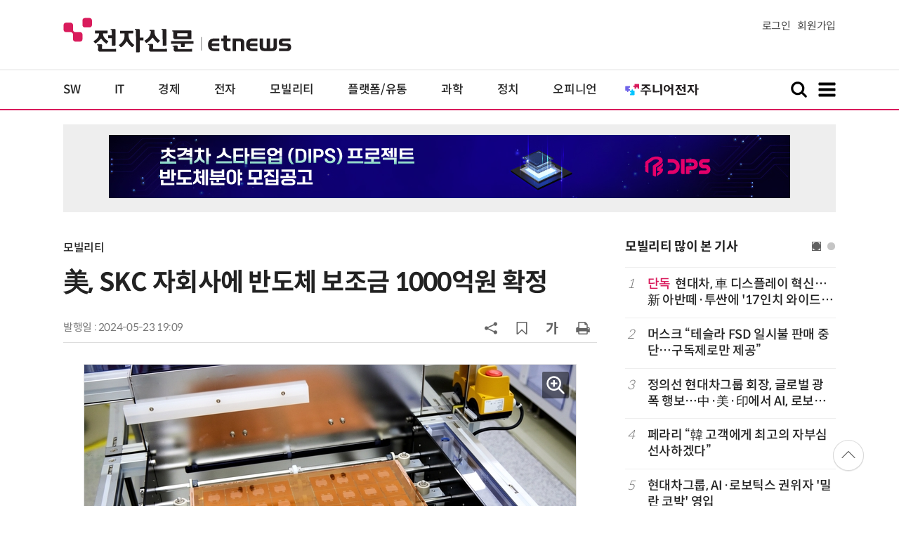

--- FILE ---
content_type: text/html; charset=utf-8
request_url: https://www.google.com/recaptcha/api2/aframe
body_size: 266
content:
<!DOCTYPE HTML><html><head><meta http-equiv="content-type" content="text/html; charset=UTF-8"></head><body><script nonce="HokmJz24t8VLIJMMtJeopA">/** Anti-fraud and anti-abuse applications only. See google.com/recaptcha */ try{var clients={'sodar':'https://pagead2.googlesyndication.com/pagead/sodar?'};window.addEventListener("message",function(a){try{if(a.source===window.parent){var b=JSON.parse(a.data);var c=clients[b['id']];if(c){var d=document.createElement('img');d.src=c+b['params']+'&rc='+(localStorage.getItem("rc::a")?sessionStorage.getItem("rc::b"):"");window.document.body.appendChild(d);sessionStorage.setItem("rc::e",parseInt(sessionStorage.getItem("rc::e")||0)+1);localStorage.setItem("rc::h",'1768675473208');}}}catch(b){}});window.parent.postMessage("_grecaptcha_ready", "*");}catch(b){}</script></body></html>

--- FILE ---
content_type: application/x-javascript
request_url: https://yellow.contentsfeed.com/RealMedia/ads/adstream_jx.ads/etnews.com/detail@Right2
body_size: 425
content:
document.write ('<a href="https://yellow.contentsfeed.com/RealMedia/ads/click_lx.ads/etnews.com/detail/L17/573299640/Right2/etnews/okins_fix_600/okins_fix_600_detail/41343059656d6c72324a414141716b41" target="_new"><img src="https://img.etnews.com/Et/etnews/banner/20250626/okins_300x600.gif"  alt=""  border="0"></a>');


--- FILE ---
content_type: application/x-javascript
request_url: https://yellow.contentsfeed.com/RealMedia/ads/adstream_jx.ads/etnews.com/HotContents@x02
body_size: 492
content:
document.write ('<a href="http://yellow.contentsfeed.com/RealMedia/ads/click_lx.ads/etnews.com/HotContents/L22/376702647/x02/etnews/HotContents_250520/HotContents_250520_x02.html/41343059656d6c723249304142794f70" target="_blank">▶ ');
document.write ("'");
document.write ('2m');
document.write ("'");
document.write (' 퍼팅은 무조건 성공! 퍼팅으로만 10타 줄여~</a>');


--- FILE ---
content_type: application/x-javascript
request_url: https://yellow.contentsfeed.com/RealMedia/ads/adstream_jx.ads/etnews.com/detail@x61
body_size: 455
content:
document.write ('<a href="http://yellow.contentsfeed.com/RealMedia/ads/click_lx.ads/etnews.com/detail/L17/1116759426/x61/etnews/allshowTV_microchip_260120/allshowTV_microchip_260120_detail_byline_down.html/41343059656d6c72324930414259544f" target="_blank">[올쇼TV] Zonal Architecture에서의 10BASE-T1S, Endpoint의 역할 (1/20 생방송)</a>');


--- FILE ---
content_type: application/x-javascript
request_url: https://yellow.contentsfeed.com/RealMedia/ads/adstream_jx.ads/etnews.com/detail@Top2
body_size: 417
content:
document.write ('<a href="https://yellow.contentsfeed.com/RealMedia/ads/click_lx.ads/etnews.com/detail/L17/2092562256/Top2/etnews/snu_251230/snu_251230_detail_970/41343059656d6c72324930414243664e" target="_new"><img src="https://img.etnews.com/Et/etnews/banner/20251230/DIPS0108.jpg"  alt=""  border="0"></a>');


--- FILE ---
content_type: application/x-javascript
request_url: https://yellow.contentsfeed.com/RealMedia/ads/adstream_jx.ads/etnews.com/detail@x60
body_size: 440
content:
document.write ('<a href="http://yellow.contentsfeed.com/RealMedia/ads/click_lx.ads/etnews.com/detail/L17/803769495/x60/etnews/allshowTV_fpt_260128/allshowTV_fpt_260128_detail_byline_up.html/41343059656d6c72324930414459692b" target="_blank">[올쇼TV] GDC와 IT아웃소싱을 통해 AI전환(AX) 가속화란? (1/28 생방송)</a>');


--- FILE ---
content_type: application/x-javascript
request_url: https://yellow.contentsfeed.com/RealMedia/ads/adstream_jx.ads/etnews.com/HotContents@x03
body_size: 494
content:
document.write ('<a href="http://yellow.contentsfeed.com/RealMedia/ads/click_lx.ads/etnews.com/HotContents/L22/1264957541/x03/etnews/HotContents_250520/HotContents_250520_x03.html/41343059656d6c723249304144694f65" target="_blank" >▶ 7번 아이언, 비거리가 ');
document.write ("'");
document.write ('170m');
document.write ("'");
document.write (' 괴물 아이언 등장!</a>\n');


--- FILE ---
content_type: application/x-javascript
request_url: https://yellow.contentsfeed.com/RealMedia/ads/adstream_jx.ads/etnews.com/HotContents@x01
body_size: 578
content:
document.write ('<a href="http://yellow.contentsfeed.com/RealMedia/ads/click_lx.ads/etnews.com/HotContents/L22/1633356275/x01/etnews/HotContents_250520/HotContents_250520_x01.html/41343059656d6c7232493041426f4c42" target="_blank">▶');
document.write ("'");
document.write ('45만원');
document.write ("'");
document.write (' 명품 퍼터, 65% 할인 ');
document.write ("'");
document.write ('10만원');
document.write ("'");
document.write ('대 한정판매!</a>');
